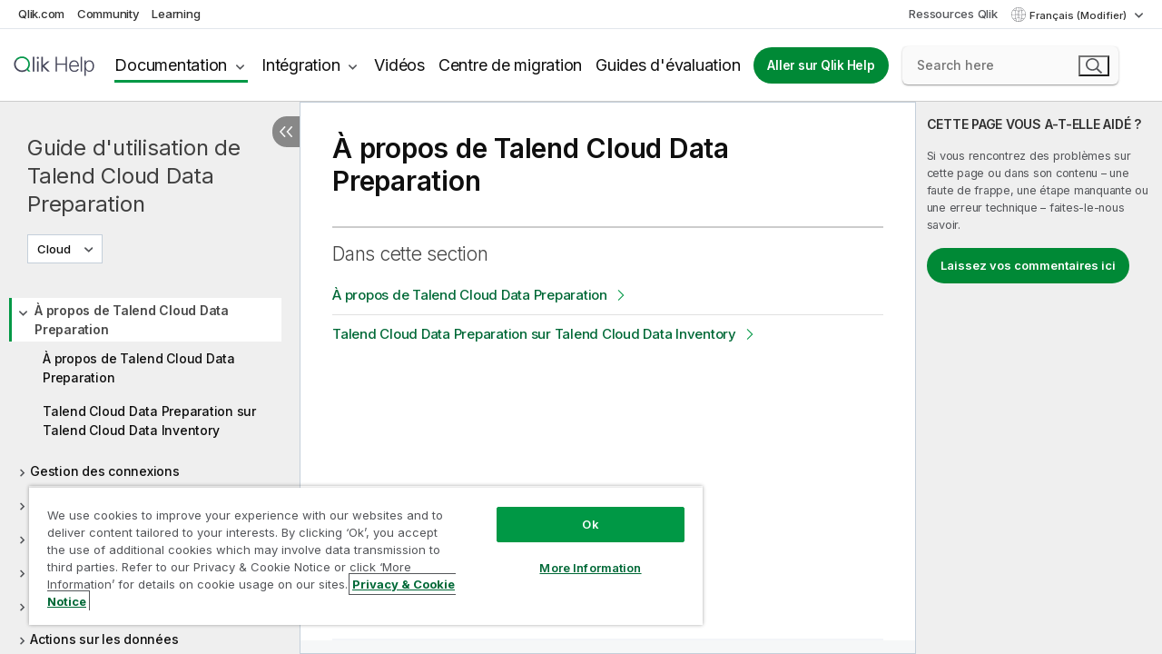

--- FILE ---
content_type: text/html; charset=utf-8
request_url: https://help.qlik.com/talend/fr-FR/data-preparation-user-guide/Cloud/-propos-de-talend-cloud-data-preparation
body_size: 39328
content:

<!DOCTYPE html>
<html lang="fr">
<head data-version="5.8.5.35">
    <meta charset="utf-8" />
    <meta name="viewport" content="width=device-width, initial-scale=1.0" />
                <meta name="pageid" content="-propos-de-talend-cloud-data-preparation" />
        <meta name="guide-name" content="Guide d&#x27;utilisation de Talend Cloud Data Preparation" />
    <meta name="product" content="" />
    <meta name="version" content="Cloud" />

        <script type="text/javascript" src="https://d2zcxm2u7ahqlt.cloudfront.net/5b4cc16bfe8667990b58e1df434da538/search-clients/db85c396-75a2-11ef-9c3f-0242ac12000b/an.js"></script>
    <script type="text/javascript" src="https://d2zcxm2u7ahqlt.cloudfront.net/5b4cc16bfe8667990b58e1df434da538/search-clients/db85c396-75a2-11ef-9c3f-0242ac12000b/searchbox.js"></script>
    <link rel="stylesheet" href="https://d2zcxm2u7ahqlt.cloudfront.net/5b4cc16bfe8667990b58e1df434da538/search-clients/db85c396-75a2-11ef-9c3f-0242ac12000b/searchbox.css" />


    <link rel="preconnect" href="https://fonts.googleapis.com" />
    <link rel="preconnect" href="https://fonts.gstatic.com" crossorigin="anonymous" />
    <link href="https://fonts.googleapis.com/css2?family=Inter:wght@100;200;300;400;500;600;700;800;900&display=swap" rel="stylesheet" />
    
    
        <meta name="robots" content="noindex,follow" />
    
		<link rel="canonical" href="https://help.talend.com/talend/fr-FR/data-preparation-user-guide/Cloud/-propos-de-talend-cloud-data-preparation" />
				<link rel="alternate" hreflang="de-de" href="https://help.talend.com/talend/de-DE/data-preparation-user-guide/Cloud" />
				<link rel="alternate" hreflang="en-us" href="https://help.talend.com/talend/en-US/data-preparation-user-guide/Cloud" />
				<link rel="alternate" hreflang="ja-jp" href="https://help.talend.com/talend/ja-JP/data-preparation-user-guide/Cloud" />
		<link rel="alternate" hreflang="x-default" href="https://help.talend.com/talend/en-US/data-preparation-user-guide/Cloud/-propos-de-talend-cloud-data-preparation" />


    <title>D&#xE9;marrer | Aide Guide d&#x27;utilisation de Talend Cloud Data Preparation</title>
    
    



    
        <link rel="shortcut icon" type="image/ico" href="/talend/favicon.png?v=cYBi6b1DQtYtcF7OSPc3EOSLLSqQ-A6E_gjO45eigZw" />
        <link rel="stylesheet" href="/talend/css/styles.min.css?v=5.8.5.35" />
    
    

    
    
    


    

</head>
<body class="talend">


<script>/* <![CDATA[ */var dataLayer = [{'site':'help'}];/* ]]> */</script>
<!-- Google Tag Manager -->
<noscript><iframe src="https://www.googletagmanager.com/ns.html?id=GTM-P7VJSX"
height ="0" width ="0" style ="display:none;visibility:hidden" ></iframe></noscript>
<script>// <![CDATA[
(function(w,d,s,l,i){w[l]=w[l]||[];w[l].push({'gtm.start':
new Date().getTime(),event:'gtm.js'});var f=d.getElementsByTagName(s)[0],
j=d.createElement(s),dl=l!='dataLayer'?'&l='+l:'';j.async=true;j.src=
'//www.googletagmanager.com/gtm.js?id='+i+dl;f.parentNode.insertBefore(j,f);
})(window,document,'script','dataLayer','GTM-P7VJSX');
// ]]></script>
<!-- End Google Tag Manager -->



<input type="hidden" id="basePrefix" value="talend" />
<input type="hidden" id="baseLanguage" value="fr-FR" />
<input type="hidden" id="baseType" value="data-preparation-user-guide" />
<input type="hidden" id="baseVersion" value="Cloud" />

    <input type="hidden" id="index" value="1" />
    <input type="hidden" id="baseUrl" value="/talend/fr-FR/data-preparation-user-guide/Cloud" />
    


    <div id="wrap">
        
        
            

<div id="mega">
    

    

    <a href="javascript:skipToMain('main');" class="skip-button">Accéder au contenu principal</a>

    <header>
        <div class="utilities">
            <ul>
                <li><a href="https://www.qlik.com/?ga-link=qlikhelp-gnav-qlikcom">Qlik.com</a></li>
                <li><a href="https://community.qlik.com/?ga-link=qlikhelp-gnav-community">Community</a></li>
                <li><a href="https://learning.qlik.com/?ga-link=qlikhelp-gnav-learning">Learning</a></li>
            </ul>

            <div class="link">
                <a href="/fr-FR/Qlik-Resources.htm">Ressources Qlik</a>
            </div>

            <div class="dropdown language">
	<button  aria-controls="languages-list1" aria-expanded="false" aria-label="Fran&#xE7;ais est actuellement s&#xE9;lectionn&#xE9;. (Menu Langue)">
		Fran&#xE7;ais (Modifier)
	</button>
	<div aria-hidden="true" id="languages-list1">

		<ul aria-label="Menu comprenant 5 &#xE9;l&#xE9;ments.">
				<li><a href="/talend/en-US/data-preparation-user-guide/Cloud?tr=de-DE" lang="de" tabindex="-1" rel="nofollow" aria-label="&#xC9;l&#xE9;ment 1 sur 5. Deutsch">Deutsch</a></li>
				<li><a href="/talend/en-US/data-preparation-user-guide/Cloud?tr=en-US" lang="en" tabindex="-1" rel="nofollow" aria-label="&#xC9;l&#xE9;ment 2 sur 5. English">English</a></li>
				<li><a href="/talend/fr-FR/data-preparation-user-guide/Cloud/-propos-de-talend-cloud-data-preparation" lang="fr" tabindex="-1" rel="nofollow" aria-label="&#xC9;l&#xE9;ment 3 sur 5. Fran&#xE7;ais">Fran&#xE7;ais</a></li>
				<li><a href="/talend/en-US/data-preparation-user-guide/Cloud?tr=ja-JP" lang="ja" tabindex="-1" rel="nofollow" aria-label="&#xC9;l&#xE9;ment 4 sur 5. &#x65E5;&#x672C;&#x8A9E;">&#x65E5;&#x672C;&#x8A9E;</a></li>
				<li><a href="/talend/en-US/data-preparation-user-guide/Cloud?l=zh-CN" lang="zh" tabindex="-1" rel="nofollow" aria-label="&#xC9;l&#xE9;ment 5 sur 5. &#x4E2D;&#x6587;&#xFF08;&#x4E2D;&#x56FD;&#xFF09;">&#x4E2D;&#x6587;&#xFF08;&#x4E2D;&#x56FD;&#xFF09;</a></li>
		</ul>
	</div>
	<div class="clearfix" aria-hidden="true"></div>
</div>
        </div>

        <div class="navigation">

            <div class="mobile-close-button mobile-menu-close-button">
                <button><span class="visually-hidden">Fermer</span></button>
            </div>
            <nav>

                <div class="logo mobile">
                    <a href="/fr-FR/" class="mega-logo">
                        <img src="/talend/img/logos/Qlik-Help-2024.svg" alt="Page d'accueil de Qlik Talend Help" />
                        <span class=" external"></span>
                    </a>
                </div>

                <ul>
                    <li class="logo">
                        <a href="/fr-FR/" class="mega-logo">
                            <img src="/talend/img/logos/Qlik-Help-2024.svg" alt="Page d'accueil de Qlik Talend Help" />
                            <span class=" external"></span>
                        </a>
                    </li>

                    <li class="pushdown">
                        <a href="javascript:void(0);" class="selected" aria-controls="mega-products-list" aria-expanded="false">Documentation</a>
                        <div class="pushdown-list documentation-list doc-tabs " id="mega-products-list" aria-hidden="true">

                            <div class="doc-category-list">
                                <ul>
                                    <li class="doc-category-link" id="tab1"><a href="javascript:void(0);">Cloud</a></li>
                                    <li class="doc-category-link" id="tab2"><a href="javascript:void(0);">Client-Managed</a></li>
                                    <li class="doc-category-link" id="tab3"><a href="javascript:void(0);">Documentation supplémentaire</a></li>
                                </ul>
                            </div>

                            <a href="javascript:void(0);" class="mobile doc-category-link" id="tab1">Cloud</a>
                            <div role="tabpanel" id="tabs1_tab1_panel" class="tabpanel">
                                <div>
                                    <h2>Qlik Cloud</h2>
                                    <ul class="two">
                                        <li><a href="/fr-FR/cloud-services/">Accueil</a></li>
                                        <li><a href="/fr-FR/cloud-services/Subsystems/Hub/Content/Global_Common/HelpSites/introducing-qlik-cloud.htm">Introduction</a></li>
                                        <li><a href="/fr-FR/cloud-services/csh/client/ChangeLogSaaS">Nouveautés dans Qlik Cloud</a></li>
                                        <li><a href="/fr-FR/cloud-services/Subsystems/Hub/Content/Global_Common/HelpSites/Talend-capabilities.htm">Qu'est-ce que Qlik Talend Cloud ?</a></li>
                                        <li><a href="/fr-FR/cloud-services/Subsystems/Hub/Content/Sense_Hub/Introduction/analyzing-data.htm">Analyses</a></li>
                                        <li><a href="/fr-FR/cloud-services/Subsystems/Hub/Content/Sense_Hub/DataIntegration/Introduction/Data-services.htm">Intégration de données</a></li>
                                        <li><a href="/fr-FR/cloud-services/Subsystems/Hub/Content/Sense_Hub/Introduction/qlik-sense-administration.htm">Administration</a></li>
                                        <li><a href="/fr-FR/cloud-services/Subsystems/Hub/Content/Sense_QlikAutomation/introduction/home-automation.htm">Automatisations</a></li>
                                        <li><a href="https://qlik.dev/" class="see-also-link-external" target="_blank">Développement</a></li>
                                    </ul>
                                </div>
                                <div>
                                    <h2>Autres solutions Cloud</h2>
                                    <ul>
                                        <li><a href="/fr-FR/cloud-services/Content/Sense_Helpsites/Home-talend-cloud.htm">Talend Cloud</a></li>
                                        <li><a href="https://talend.qlik.dev/apis/" class="see-also-link-external" target="_blank">Talend API Portal</a></li>
                                        <li><a href="https://www.stitchdata.com/docs/" class="see-also-link-external" target="_blank">Stitch</a></li>
                                        <li><a href="/fr-FR/upsolver">Upsolver</a></li>
                                    </ul>
                                </div>
                            </div>

                            <a href="javascript:void(0);" class="mobile doc-category-link" id="tab2">Client-Managed</a>
                            <div role="tabpanel" id="tabs1_tab2_panel" class="tabpanel">
                                <div>
                                    <h2>Analyses — Gestion par le client</h2>
                                    <ul class="two">
                                        <!-- client managed analytics -->
                                        <li><a tabindex="-1" href="/fr-FR/sense/Content/Sense_Helpsites/Home.htm">Qlik Sense pour les utilisateurs</a></li>
                                        <li><a tabindex="-1" href="/fr-FR/sense-admin">Qlik Sense pour les administrateurs</a></li>
                                        <li><a tabindex="-1" href="/fr-FR/sense-developer">Qlik Sense pour les développeurs</a></li>
                                        <li><a tabindex="-1" href="/fr-FR/nprinting"><span lang="en">Qlik NPrinting</span></a></li>
                                        <li><a tabindex="-1" href="/fr-FR/connectors"><span lang="en">Connectors</span></a></li>
                                        <li><a tabindex="-1" href="/fr-FR/geoanalytics"><span lang="en">Qlik GeoAnalytics</span></a></li>
                                        <li><a tabindex="-1" href="/fr-FR/alerting"><span lang="en">Qlik Alerting</span></a></li>
                                        <li><a tabindex="-1" href="/fr-FR/qlikview/Content/QV_HelpSites/Home.htm"><span lang="en">QlikView</span> pour les utilisateurs et les administrateurs</a></li>
                                        <li><a tabindex="-1" href="/fr-FR/qlikview-developer"><span lang="en">QlikView</span> pour les développeurs</a></li>
                                        <li><a tabindex="-1" href="/fr-FR/governance-dashboard"><span lang="en">Governance Dashboard</span></a></li>
                                    </ul>
                                </div>
                                <div>
                                    <h2>Intégration de données — Gestion par le client</h2>
                                    <ul class="two">
                                        <!-- client managed data integration -->
                                        <li><a tabindex="-1" href="/fr-FR/replicate"><span lang="en">Qlik Replicate</span></a></li>
                                        <li><a tabindex="-1" href="/fr-FR/compose"><span lang="en">Qlik Compose</span></a></li>
                                        <li><a tabindex="-1" href="/fr-FR/enterprise-manager"><span lang="en">Qlik Enterprise Manager</span></a></li>
                                        <li><a tabindex="-1" href="/fr-FR/gold-client"><span lang="en">Qlik Gold Client</span></a></li>
                                        <li><a tabindex="-1" href="/fr-FR/catalog"><span lang="en">Qlik Catalog</span></a></li>
                                        <li><a tabindex="-1" href="/fr-FR/nodegraph"><span lang="en">NodeGraph (legacy)</span></a></li>
                                        <li><a href="/talend/fr-FR/studio-user-guide/">Studio Talend</a></li>
                                        <li><a href="/talend/fr-FR/esb-developer-guide/">Talend ESB</a></li>
                                        <li><a href="/talend/fr-FR/administration-center-user-guide">Talend Administration Center</a></li>
                                        <li><a href="/talend/fr-FR/talend-data-catalog/">Talend Data Catalog</a></li>
                                        <li><a href="/talend/fr-FR/data-preparation-user-guide/8.0">Talend Data Preparation</a></li>
                                        <li><a href="/talend/fr-FR/data-stewardship-user-guide/8.0">Talend Data Stewardship</a></li>
                                    </ul>
                                </div>
                            </div>

                            <a href="javascript:void(0);" class="mobile doc-category-link" id="tab3">Documentation supplémentaire</a>
                            <div role="tabpanel" id="tabs1_tab3_panel" class="tabpanel">
                                <div>
                                    <h2>Documentation supplémentaire</h2>
                                    <ul>
                                        <li><a href="/fr-FR/archive" class="archive-link">Archives de la documentation Qlik</a></li>
                                        <li><a href="/talend/fr-FR/archive" class="archive-link">Archives de la documentation Talend</a></li>
                                        <li><div class="talend-logo"></div><a href="/talend/fr-FR/">Rechercher de l'aide sur des produits Talend Qlik</a></li>
                                    </ul>
                                </div>
                            </div>
                            <div class="doc-lightbox"></div>
                        </div>

                    </li>

                    <li class="pushdown">
                        <a href="javascript:void(0);" aria-controls="mega-onboarding-list" aria-expanded="false">Intégration</a>

                        <div class="pushdown-list documentation-list doc-tabs " id="mega-onboarding-list" aria-hidden="true">

                            <div class="doc-category-list">
                                <ul>
                                    <li class="doc-category-link" id="tab8"><a href="javascript:void(0);">Prendre en main les analyses</a></li>
                                    <li class="doc-category-link" id="tab9"><a href="javascript:void(0);">Prendre en main de l'Intégration de données</a></li>
                                </ul>
                            </div>

                            <div role="tabpanel" id="tabs1_tab8_panel" class="tabpanel">
                                <div>
                                    <h2>Intégration des utilisateurs Analytics</h2>
                                    <ul class="two">
                                        <li><a tabindex="-1" href="/fr-FR/onboarding">Démarrer avec les analyses dans <span lang="en">Qlik Sense</span></a></li>

                                        <li><a tabindex="-1" href="/fr-FR/onboarding/qlik-cloud-analytics-standard"><span lang="en">Administrer Qlik Cloud Analytics Standard</span></a></li>
                                        <li><a tabindex="-1" href="/fr-FR/onboarding/qlik-cloud-analytics-premium-enterprise"><span lang="en">Administrer Qlik Cloud Analytics Premium et Enterprise</span></a></li>
                                        <li><a tabindex="-1" href="/fr-FR/onboarding/qlik-sense-business-admins">Administrer <span lang="en">Qlik Sense</span> <span lang="en">Business</span></a></li>
                                        <li><a tabindex="-1" href="/fr-FR/onboarding/qlik-sense-enterprise-saas-admins">Administrer l'application SaaS <span lang="en">Qlik Sense</span> <span lang="en">Enterprise</span></a></li>
                                        <li><a tabindex="-1" href="/fr-FR/onboarding/qlik-cloud-government-admins"><span lang="en">Administrer Qlik Cloud Government</span></a></li>

                                        <li><a tabindex="-1" href="/fr-FR/onboarding/qlik-sense-enterprise-windows-admins">Administrer <span lang="en">Qlik Sense</span> <span lang="en">Enterprise</span> sous <span lang="en">Windows</span></a></li>
                                    </ul>
                                </div>
                            </div>
                            <div role="tabpanel" id="tabs1_tab9_panel" class="tabpanel">
                                <div>
                                    <h2>Intégrer les utilisateurs d'intégration de données</h2>
                                    <ul class="">
                                        <li><a tabindex="-1" href="/fr-FR/cloud-services/Subsystems/Hub/Content/Sense_Hub/DataIntegration/Introduction/Getting-started-QTC.htm"><span lang="en">Prendre en main Qlik Talend Data Integration Cloud</span></a></li>
                                        <li><a tabindex="-1" href="/talend/fr-FR/talend-cloud-getting-started/Cloud/about-talend-cloud">Prendre en main Qlik Cloud</a></li>
                                    </ul>
                                </div>
                            </div>                            
                            <div class="doc-lightbox"></div>
                        </div>
                    </li>


                    <li><a href="/fr-FR/videos">Vidéos</a></li>

                    <li><a href="/fr-FR/migration">Centre de migration</a></li>

                    <li class="mega-migration"><a href="/fr-FR/evaluation-guides">Guides d'évaluation</a></li>

                    <li class="hidden-desktop"><a href="/fr-FR/Qlik-Resources.htm">Ressources Qlik</a></li>

                        
                        
                            <li><a class="button goto" href="/fr-FR/">Aller sur Qlik Help</a></li>
                        


                    <li class="dropdown language-mobile">
	<a href="javascript:void(0);" aria-controls="languages-list2" aria-expanded="false" aria-label="Fran&#xE7;ais est actuellement s&#xE9;lectionn&#xE9;. (Menu Langue)">
		Fran&#xE7;ais (Modifier)
	</a>
	<div aria-hidden="true" id="languages-list2">

		<ul aria-label="Menu comprenant 5 &#xE9;l&#xE9;ments.">
				<li><a href="/talend/en-US/data-preparation-user-guide/Cloud?tr=de-DE" lang="de" tabindex="-1" rel="nofollow" aria-label="&#xC9;l&#xE9;ment 1 sur 5. Deutsch">Deutsch</a></li>
				<li><a href="/talend/en-US/data-preparation-user-guide/Cloud?tr=en-US" lang="en" tabindex="-1" rel="nofollow" aria-label="&#xC9;l&#xE9;ment 2 sur 5. English">English</a></li>
				<li><a href="/talend/fr-FR/data-preparation-user-guide/Cloud/-propos-de-talend-cloud-data-preparation" lang="fr" tabindex="-1" rel="nofollow" aria-label="&#xC9;l&#xE9;ment 3 sur 5. Fran&#xE7;ais">Fran&#xE7;ais</a></li>
				<li><a href="/talend/en-US/data-preparation-user-guide/Cloud?tr=ja-JP" lang="ja" tabindex="-1" rel="nofollow" aria-label="&#xC9;l&#xE9;ment 4 sur 5. &#x65E5;&#x672C;&#x8A9E;">&#x65E5;&#x672C;&#x8A9E;</a></li>
				<li><a href="/talend/en-US/data-preparation-user-guide/Cloud?l=zh-CN" lang="zh" tabindex="-1" rel="nofollow" aria-label="&#xC9;l&#xE9;ment 5 sur 5. &#x4E2D;&#x6587;&#xFF08;&#x4E2D;&#x56FD;&#xFF09;">&#x4E2D;&#x6587;&#xFF08;&#x4E2D;&#x56FD;&#xFF09;</a></li>
		</ul>
	</div>
	<div class="clearfix" aria-hidden="true"></div>
</li>
                </ul>
            </nav>

            <div class="search-container">

                <button>Rechercher</button>
                    <div id="auto" class="su-box">
                        <div ng-controller="SearchautoController">
                            <div bind-html-compile="autocompleteHtml">
                                <span class="su-placeholder" tabindex="0">
    Chargement de la recherche avec SearchUnify<span class="su-dots"></span>
    <span class="su-support-link">
        Si vous avez besoin d'aide avec votre produit, contactez le Support Qlik.<br/>
        <a href="https://customerportal.qlik.com/knowledge" target="_blank">Qlik Customer Portal</a>
    </span>
</span>
                            </div>
                        </div>
                    </div>
            </div>



            <button class="mobile-menu-button">Menu</button>
        </div>


    </header>

    <div class="search-box mobile">
        <div class="search-cancel">
            <button><span class="visually-hidden">Fermer</span></button>
        </div>
            <span class="su-placeholder" tabindex="0">
    Chargement de la recherche avec SearchUnify<span class="su-dots"></span>
    <span class="su-support-link">
        Si vous avez besoin d'aide avec votre produit, contactez le Support Qlik.<br/>
        <a href="https://customerportal.qlik.com/knowledge" target="_blank">Qlik Customer Portal</a>
    </span>
</span>
    </div>
    

</div>



        <div class="main ">
                

            <div class="container content">
                <div class="navigation-pane col-3">
                    <button class="hide-toc" aria-label="Masquer la table des mati&#xE8;res" data-text-hide="Masquer la table des matières" data-text-show="Afficher la table des matières"></button>
                    
                    
        <aside class="navigation">
            <div class="tree-header">
                <div class="header-items">
                    <div class="content-button open">
                        <button class="button" aria-label="Afficher la table des matières"></button>
                    </div>
                    <div class="content-button close">
                        <button class="button" aria-label="Masquer la table des matières"></button>
                    </div>

                        <div class="website-name">
        <h2 id="website-name-header" class="data-preparation-user-guide">
            <a href="/talend/fr-FR/data-preparation-user-guide/Cloud/" lang="en">
Guide d'utilisation de Talend Cloud Data Preparation            </a>

        </h2>
    </div>


                    <div class="navigation-help" aria-label="La zone de navigation qui suit est une arborescence. La touche de tabulation vous permet de naviguer dans l'arborescence, tandis que les touches fléchées droite et gauche vous permettent d'étendre les branches."><p>Navigation</p></div>

                </div>
            </div>
            <input type="hidden" id="version-name" value="Cloud" />

            <div class="version-selector dropdown mini">
                <button aria-controls="ws-fr-FR-data-preparation-user-guide-Cloud" aria-label="Cloud est actuellement s&#xE9;lectionn&#xE9;. (Menu de version)" aria-expanded="false">  
                    Cloud<span class="version-help"> (Modifier)</span>
                </button>
                <ul id="ws-fr-FR-data-preparation-user-guide-Cloud" aria-hidden="true" aria-label="Menu comprenant 2 &#xE9;l&#xE9;ments.">

                        <li><a tabindex="-1" aria-label="&#xC9;l&#xE9;ment 1 sur 2. Cloud" href="/talend/fr-FR/data-preparation-user-guide/Cloud/-propos-de-talend-cloud-data-preparation?ver=30" rel="nofollow">Cloud</a></li>
                        <li><a tabindex="-1" aria-label="&#xC9;l&#xE9;ment 2 sur 2. 8.0" href="/talend/fr-FR/data-preparation-user-guide/8.0/-propos-de-talend-cloud-data-preparation?ver=26" rel="nofollow">8.0</a></li>

                </ul>
            </div>


            <button class="horizontal-nav-close-button">Back</button>
            <nav>
                		<ul role=tree id=tree0 aria-labelledby=website-name-header tabindex=0>
		<li role="treeitem" id="tocitem-1" data-index="1"  aria-expanded="true" class="active" aria-labelledby="tocitem-1">
                <div class="toggle" aria-hidden="true"></div>
            <a href="/talend/fr-FR/data-preparation-user-guide/Cloud/-propos-de-talend-cloud-data-preparation">&#xC0; propos de Talend Cloud Data Preparation</a>
			
		<ul role=group class=cloud aria-labelledby=tocitem-1>
		<li role="treeitem" id="tocitem-2" data-index="2"  aria-labelledby="tocitem-2">
            <a href="/talend/fr-FR/data-preparation-user-guide/Cloud/about-talend-cloud-data-preparation">&#xC0; propos de Talend Cloud Data Preparation</a>
			
        </li>
		<li role="treeitem" id="tocitem-3" data-index="3"  aria-labelledby="tocitem-3">
            <a href="/talend/fr-FR/data-preparation-user-guide/Cloud/talend-cloud-data-preparation-atop-talend-cloud-data-inventory">Talend Cloud Data Preparation sur Talend Cloud Data Inventory</a>
			
        </li>
        </ul>        </li>
		<li role="treeitem" id="tocitem-4" data-index="4"  aria-expanded="false" aria-labelledby="tocitem-4">
                <div class="toggle" aria-hidden="true"></div>
            <a href="/talend/fr-FR/data-preparation-user-guide/Cloud/gestion-des-connexions">Gestion des connexions</a>
			
        </li>
		<li role="treeitem" id="tocitem-8" data-index="8"  aria-expanded="false" aria-labelledby="tocitem-8">
                <div class="toggle" aria-hidden="true"></div>
            <a href="/talend/fr-FR/data-preparation-user-guide/Cloud/gestion-des-jeux-de-donnes">Gestion des jeux de donn&#xE9;es</a>
			
        </li>
		<li role="treeitem" id="tocitem-21" data-index="21"  aria-expanded="false" aria-labelledby="tocitem-21">
                <div class="toggle" aria-hidden="true"></div>
            <a href="/talend/fr-FR/data-preparation-user-guide/Cloud/gestion-des-prparations">Gestion des pr&#xE9;parations</a>
			
        </li>
		<li role="treeitem" id="tocitem-32" data-index="32"  aria-expanded="false" aria-labelledby="tocitem-32">
                <div class="toggle" aria-hidden="true"></div>
            <a href="/talend/fr-FR/data-preparation-user-guide/Cloud/discovering-the-data">D&#xE9;couverte des donn&#xE9;es</a>
			
        </li>
		<li role="treeitem" id="tocitem-40" data-index="40"  aria-expanded="false" aria-labelledby="tocitem-40">
                <div class="toggle" aria-hidden="true"></div>
            <a href="/talend/fr-FR/data-preparation-user-guide/Cloud/filtering-data">Filtrage des donn&#xE9;es</a>
			
        </li>
		<li role="treeitem" id="tocitem-50" data-index="50"  aria-expanded="false" aria-labelledby="tocitem-50">
                <div class="toggle" aria-hidden="true"></div>
            <a href="/talend/fr-FR/data-preparation-user-guide/Cloud/working-with-the-data">Actions sur les donn&#xE9;es</a>
			
        </li>
		<li role="treeitem" id="tocitem-100" data-index="100"  aria-expanded="false" aria-labelledby="tocitem-100">
                <div class="toggle" aria-hidden="true"></div>
            <a href="/talend/fr-FR/data-preparation-user-guide/Cloud/managing-semantic-types">G&#xE9;rer les types s&#xE9;mantiques</a>
			
        </li>
		<li role="treeitem" id="tocitem-111" data-index="111"  aria-labelledby="tocitem-111">
            <a href="/talend/fr-FR/data-preparation-user-guide/Cloud/chatting-with-talend-support-team">Discuter avec l&#x27;&#xE9;quipe de Support Qlik</a>
			
        </li>
		<li role="treeitem" id="tocitem-112" data-index="112"  aria-expanded="false" aria-labelledby="tocitem-112">
                <div class="toggle" aria-hidden="true"></div>
            <a href="/talend/fr-FR/data-preparation-user-guide/Cloud/faq">F.A.Q.</a>
			
        </li>
		<li role="treeitem" id="tocitem-117" data-index="117"  aria-expanded="false" aria-labelledby="tocitem-117">
                <div class="toggle" aria-hidden="true"></div>
            <a href="/talend/fr-FR/data-preparation-user-guide/Cloud/talend-data-preparation-examples">Exemples d&#x27;utilisation de Talend Cloud Data Preparation</a>
			
        </li>
        </ul>
            </nav>
        </aside>
                    
                </div>

                    <aside class="page-actions" role="complementary" tabindex="0">
                        <div class="fix-loc qcs" tabindex="-1">
                                <header>&#xC0; propos de Talend Cloud Data Preparation</header>                                


                            

                                <div class="third-col-section">
                                    <h2>CETTE PAGE VOUS A-T-ELLE AID&#xC9;&#xA0;?</h2>
                                     <p>Si vous rencontrez des problèmes sur cette page ou dans son contenu – une faute de frappe, une étape manquante ou une erreur technique – faites-le-nous savoir.</p>
                                    <p><button class="search-feedback-button button light">Laissez vos commentaires ici</button></p>
                                </div>

                            
                        </div>
                    </aside>
                
                <main class="col-offset-3 col-7" id="main" tabindex="0">



                    <div class="article">
                        
                        
                        

                        	<div class="search-feedback-wrapper" id="feedback-wrapper">
	<div class="search-feedback-box hidden" id="feedback-frame" tabindex="0">
		<div class="box-heading">Laissez vos commentaires ici</div>
		<div class="form">
			
	<div class="qualtrics-box" id="customer-feedback"></div>
	
		<script>window.qualtricsUrl='https://survey.qlik.com/jfe/form/SV_e2SBTABzdJ0lnxQ?Q_CHL=si&amp;Q_CanScreenCapture=1&Q_Language=FR&HelpURL=https://help.qlik.com/talend/fr-FR/data-preparation-user-guide/Cloud/-propos-de-talend-cloud-data-preparation';</script>
	
	

		</div>
		<span><a href="javascript:void(0)" class="search-feedback-close" aria-label="Fermer" role="button"><img alt="Fermer le widget de commentaires" src="/talend/img/nav/close-white.svg" /></a></span>
	</div>
	</div>
	

    <div role="navigation" id="breadcrumb" aria-label="Fil d'Ariane" class="breadcrumb home">
        <ol>
                <li><a href="/talend/fr-FR/data-preparation-user-guide/Cloud" class="version-link">Guide d&#x27;utilisation de Talend Cloud Data Preparation</a></li>
        </ol>
    </div>

	<div id="topicContent">
		<div>
<h1>À propos de Talend Cloud Data Preparation</h1>
<h3 class="inthissection">Dans cette section</h3><ul class="ullinks"><li class="link ulchildlink"><a href="/talend/fr-FR/data-preparation-user-guide/Cloud/about-talend-cloud-data-preparation">À propos de Talend Cloud Data Preparation</a></li><li class="link ulchildlink"><a href="/talend/fr-FR/data-preparation-user-guide/Cloud/talend-cloud-data-preparation-atop-talend-cloud-data-inventory">Talend Cloud Data Preparation sur Talend Cloud Data Inventory</a></li></ul>
</div>
        
        
	</div>
<div id="video-box">
	<div class="wrapper">
		<div class="close"></div>
		<div id="ytplayer"></div>
	</div>
</div>


                    </div>
                    <div class="search-extras regular hidden-desktop">
                            <h2 id="customerfeedback">Cette page vous a-t-elle aidé ?</h2>
                            <p>Si vous rencontrez des problèmes sur cette page ou dans son contenu – une faute de frappe, une étape manquante ou une erreur technique – faites-le-nous savoir.</p> 
                            <div class="search-feedback"><a href="#" class="search-feedback-button" onclick="return false;" aria-label="Laissez vos commentaires ici" tabindex="0">Laissez vos commentaires ici</a></div>
                        </div>
                    

                    <div class="row">                        
                        


<a href="javascript:void(0);" id="toptop" aria-label="Go to the top of the page"></a>

<footer class="flare" tabindex="-1">

	<div class="row">
		<div class="footerbox">
			<div class="col-3">
				<h2>Ressources d'aide</h2>
				<ul class="link-list">
						<li>
		<a href="https://www.youtube.com/channel/UCFxZPr8pHfZS0n3jxx74rpA?hl=fr&gl=FR">Vidéos Qlik Help</a>
	</li>

						<li>
		<a href="https://qlik.dev/">Qlik Developer</a>
	</li>

						<li>
		<a href="https://www.qlik.com/fr-fr/services/training">Formation</a>
	</li>

						<li>
		<a href="https://learning.qlik.com">Apprentissage Qlik</a>
	</li>

						<li>
		<a href="https://customerportal.qlik.com/">Qlik Customer Portal</a>
	</li>

						<li>
		<a href="https://www.qlik.com/fr-fr/resource-library">Bibliothèque des ressources</a>
	</li>

				</ul>
			</div>
			<div class="col-3">
				<h2>Produits</h2>
				<h3>Intégration et qualité de données</h3>
				<ul class="link-list">
						<li>
		<a href="https://www.qlik.com/us/products/qlik-talend-data-integration-and-quality">Qlik Talend</a>
	</li>

						<li>
		<a href="https://www.qlik.com/us/products/qlik-talend-cloud">Qlik Talend Cloud</a>
	</li>

						<li>
		<a href="https://www.qlik.com/us/products/talend-data-fabric">Talend Data Fabric</a>
	</li>

				</ul>
				<h3>Analytiques et IA</h3>
				<ul class="link-list">
						<li>
		<a href="https://www.qlik.com/us/products/qlik-cloud-analytics">Qlik Cloud Analytics</a>
	</li>

						<li>
		<a href="https://www.qlik.com/us/products/qlik-answers">Qlik Answers</a>
	</li>

						<li>
		<a href="https://www.qlik.com/us/products/qlik-predict">Qlik Predict</a>
	</li>

						<li>
		<a href="https://www.qlik.com/us/products/qlik-automate">Qlik Automate</a>
	</li>

				</ul>				
			</div>			
			<div class="col-3">
				<h2>Pourquoi Qlik ?</h2>
				<ul class="link-list">
						<li>
		<a href="https://www.qlik.com/us/why-qlik-is-different">Pourquoi Qlik ?</a>
	</li>

						<li>
		<a href="https://www.qlik.com/us/trust">Fiabilité et sécurité</a>
	</li>

						<li>
		<a href="https://www.qlik.com/us/trust/privacy">Fiabilité et confidentialité</a>
	</li>

						<li>
		<a href="https://www.qlik.com/us/trust/ai">Fiabilité et IA</a>
	</li>

						<li>
		<a href="https://www.qlik.com/us/why-qlik-for-ai">Pourquoi Qlik pour l'IA ?</a>
	</li>

						<li>
		<a href="https://www.qlik.com/us/compare">Comparaison de Qlik et de la concurrence</a>
	</li>

						<li>
		<a href="https://www.qlik.com/us/products/technology/featured-partners">Partenaires technologiques</a>
	</li>

						<li>
		<a href="https://www.qlik.com/us/products/data-sources">Sources et cibles de données</a>
	</li>

						<li>
		<a href="https://www.qlik.com/us/regions">Qlik Regions</a>
	</li>

				</ul>
			</div>
			<div class="col-3">
				<h2>À propos de Qlik</h2>				
				<ul class="link-list">
						<li>
		<a href="https://www.qlik.com/us/company">Société</a>
	</li>

						<li>
		<a href="https://www.qlik.com/us/company/leadership">Leadership</a>
	</li>

						<li>
		<a href="https://www.qlik.com/us/company/corporate-responsibility">RSE</a>
	</li>

						<li>
		<a href="https://www.qlik.com/us/company/diversity">DEI&B</a>
	</li>

						<li>
		<a href="https://www.qlik.com/us/company/academic-program">Programme académique</a>
	</li>

						<li>
		<a href="https://www.qlik.com/us/partners">Programme Partenaires</a>
	</li>

						<li>
		<a href="https://www.qlik.com/fr-fr/company/careers">Carrières</a>
	</li>

						<li>
		<a href="https://www.qlik.com/us/company/press-room">Dernières nouvelles</a>
	</li>

						<li>
		<a href="https://www.qlik.com/us/contact">Bureaux autour du monde/Contact</a>
	</li>

				</ul>
			</div>
			<div class="col-12 bottom-section">
				<div class="footer-logo-socials">
					<img class="footer-logo" src="/talend/img/logos/logo-qlik-footer.svg" alt="" />				
					<ul class="link-list social">
						<li class="social-links"><a class="community" href="https://community.qlik.com/" aria-label="https://community.qlik.com/">Communauté Qlik</a></li>
						<li class="social-links"><a href="https://twitter.com/qlik" aria-label="Qlik sur Twitter"><img src="/talend/img/social/twitter-2024.svg" alt="" /></a></li>
						<li class="social-links"><a href="https://www.linkedin.com/company/qlik" aria-label="Qlik sur LinkedIn"><img src="/talend/img/social/linkedin-2024.svg" alt="" /></a></li>
						<li class="social-links"><a href="https://www.facebook.com/qlik" aria-label="Qlik sur Facebook"><img src="/talend/img/social/fb-2024.svg" alt="" /></a></li>
					</ul>
				</div>

				<ul class="link-list">
							<li>
		<a href="https://www.qlik.com/us/legal/legal-agreements">Contrats juridiques</a>
	</li>

							<li>
		<a href="https://www.qlik.com/us/legal/product-terms">Conditions d'utilisation des produits</a>
	</li>

							<li>
		<a href="https://www.qlik.com/us/legal/legal-policies">Legal Policies</a>
	</li>

							<li>
		<a href="https://www.qlik.com/fr-fr/legal/legal-policies">Conditions légales</a>
	</li>

							<li>
		<a href="https://www.qlik.com/fr-fr/legal/terms-of-use">Conditions d'utilisation</a>
	</li>

							<li>
		<a href="https://www.qlik.com/fr-fr/legal/trademarks">Marques</a>
	</li>
						
						<li><button class="optanon-toggle-display">Do Not Share My Info</button></li>
				</ul>			
				<p class="copyright">Copyright &#xA9; 1993-2026 QlikTech International AB. Tous droits r&#xE9;serv&#xE9;s.</p>
			</div>
		</div>
	</div>

</footer>
                    
                    </div>
                </main>



            </div>

        </div>



    </div>
    <input id="hws" name="hws" type="hidden" value="data-preparation-user-guide" />
    <input id="hv" name="hv" type="hidden" value="Cloud" />
    <script src="/talend/js/scripts.min.js?v=5.8.5.35"></script>
    
    
        <script defer="defer" src="/talend/js/federatedsearch.min.js"></script>
    
    


    




</body>

</html>